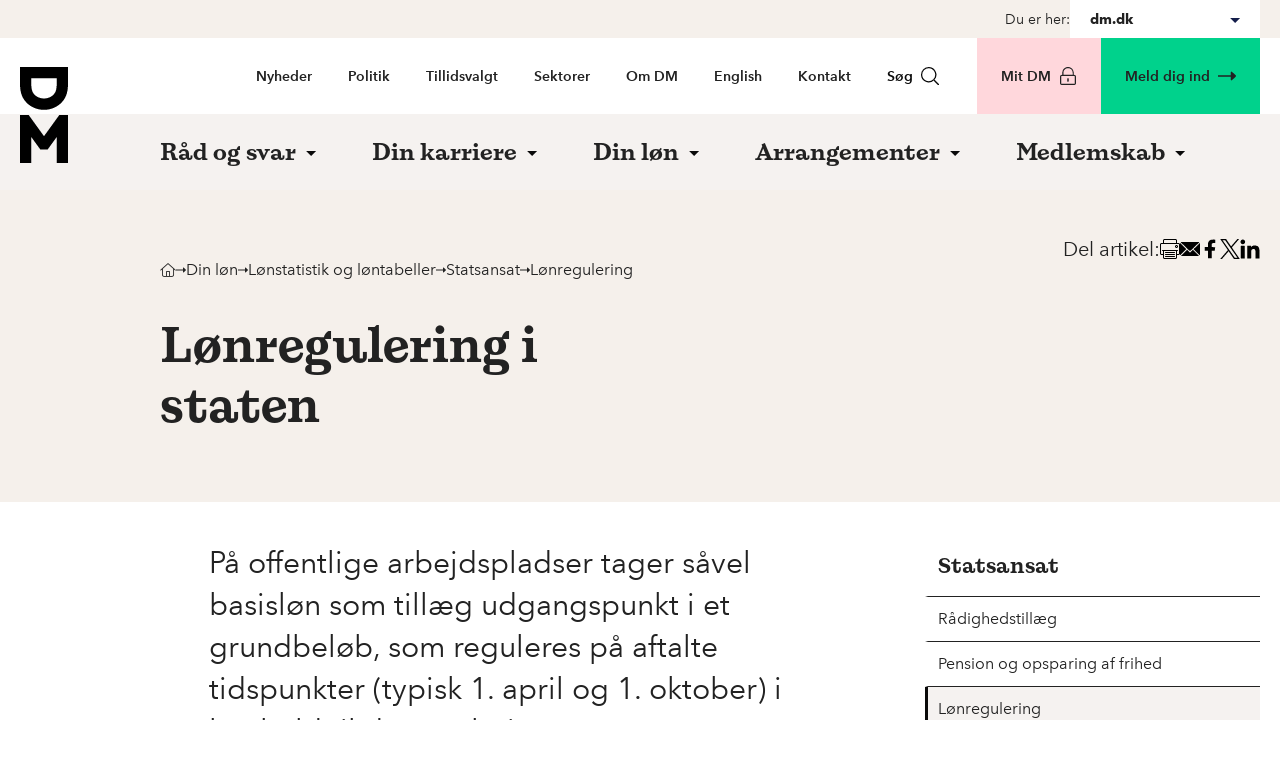

--- FILE ---
content_type: text/html; charset=utf-8
request_url: https://dm.dk/din-loen/loenstatistik-og-loentabeller/statsansat/loenregulering/
body_size: 13130
content:
<!doctype html>
<html class="no-js theme-dm DM" lang="da-DK" data-node-id="14888">
<head>
    <script src="/dist/scripts/font-awesome-30c3694d6c.js?v=1.2.0.1143"></script>
    
<meta charset="utf-8" />
<meta http-equiv="x-ua-compatible" content="ie=edge">
<meta name="viewport" content="width=device-width, initial-scale=1.0" />
    <link rel="icon" type="image/png" sizes="16x16" href="/media/11726/favicon-dmpng.png">
<link rel="stylesheet" href="/dist/styles/main.css?v=1.2.0.1143" />

<link type="text/css" rel="stylesheet" href="https://customer.cludo.com/css/templates/v1.1/essentials/cludo-search.min.css">
<!--[if lte IE 9]>
    <script src="https://api.cludo.com/scripts/xdomain.js" slave="https://api.cludo.com/proxy.html" type="text/javascript"></script>
<![endif]-->

<meta name="title" content="Reguleringsberegner | For dig som er statsansat | DM" />
<meta name="description" content="Brug vores reguleringsberegner til at omregne din l&#xF8;n og till&#xE6;g til nutidskroner, samt tjekke om du f&#xE5;r den rigtige l&#xF8;n efter reguleringstidspunkter" />

    <meta http-equiv="last-modified" content="2025-03-10"/>
    
<meta property="og:title" content="L&#xF8;nregulering i staten"/>
<meta property="og:type" content="website"/>
<meta property="og:url" content="https://dm.dk/Reguleringsberegner, l&#xF8;nregulering"/>

    <meta property="og:description" content="P&#xE5; offentlige arbejdspladser tager s&#xE5;vel basisl&#xF8;n som till&#xE6;g udgangspunkt i et grundbel&#xF8;b, som reguleres p&#xE5; aftalte tidspunkter (typisk 1. april og 1. oktober) i henhold til de reguleringsprocenter som er aftalt ved de centrale overenskomstforhandlinger i det offentlige."/>

    <meta property="og:image" content="https://dm.dk/media/pekjorvu/default-og-dm.png?width=1200&amp;height=630&amp;v=1d9b317df8eaeb0"/>
    <meta property="og:image:width" content="1200"/>
    <meta property="og:image:height" content="630"/>
    <meta property="og:image:type" content="image/png"/>

<meta property="og:site_name" content="DM"/>
<meta property="og:locale" content="da_DK"/>

<meta name="twitter:title" content="L&#xF8;nregulering i staten"/>
    <meta name="twitter:description" content="P&#xE5; offentlige arbejdspladser tager s&#xE5;vel basisl&#xF8;n som till&#xE6;g udgangspunkt i et grundbel&#xF8;b, som reguleres p&#xE5; aftalte tidspunkter (typisk 1. april og 1. oktober) i henhold til de reguleringsprocenter som er aftalt ved de centrale overenskomstforhandlinger i det offentlige."/>
<meta name="twitter:url" content="https://dm.dk/Reguleringsberegner, l&#xF8;nregulering"/>
    <meta name="twitter:image:src" content="https://dm.dk/media/pekjorvu/default-og-dm.png?width=1200&amp;height=630&amp;v=1d9b317df8eaeb0"/>
<meta name="twitter:card" content="summary_large_image"/>
    <title>Reguleringsberegner | For dig som er statsansat | DM - DM</title>

    <script>
        document.createElement("picture");
    </script>

    <!-- The initial config of Consent Mode -->
<script>
window.dataLayer = window.dataLayer || [];
function gtag(){ dataLayer.push(arguments); } 
gtag('consent', 'default', {
'ad_storage': 'denied',
'ad_user_data': 'denied',
'ad_personalization': 'denied',
'analytics_storage': 'denied',
'functionality_storage': 'denied',
'personalization_storage': 'denied',
'security_storage': 'granted',
'wait_for_update': 2000
});
gtag('set', 'ads_data_redaction', true);
dataLayer.push({
  'consentmode': 'v2'
});
</script>
<!-- End of the initial config of Consent Mode -->

<!-- Cookie Information -->
<script id="CookieConsent" src=https://policy.app.cookieinformation.com/uc.js data-culture="DA" type="text/javascript" data-gcm-version="2.0"></script>
<!-- End Cookie Information -->

<!-- facebook app-id -->
<meta property="fb:app_id" content="1433635603435688" />
<!-- End facebook app-id -->

<!-- G00gle Tag Manager -->
<script>!function(){"use strict";function l(e){for(var t=e,r=0,n=document.cookie.split(";");r<n.length;r++){var o=n[r].split("=");if(o[0].trim()===t)return o[1]}}function s(e){return localStorage.getItem(e)}function u(e){return window[e]}function d(e,t){e=document.querySelector(e);return t?null==e?void 0:e.getAttribute(t):null==e?void 0:e.textContent}var e=window,t=document,r="script",n="dataLayer",o="NPHF93B",a="https://svr.dm.dk",i="",c="omnnkfel",E="cookie",I="nimbus_16_id",v="",g=!1;try{var g=!!E&&(m=navigator.userAgent,!!(m=new RegExp("Version/([0-9._]+)(.*Mobile)?.*Safari.*").exec(m)))&&16.4<=parseFloat(m[1]),A="stapeUserId"===E,f=g&&!A?function(e,t,r){void 0===t&&(t="");var n={cookie:l,localStorage:s,jsVariable:u,cssSelector:d},t=Array.isArray(t)?t:[t];if(e&&n[e])for(var o=n[e],a=0,i=t;a<i.length;a++){var c=i[a],c=r?o(c,r):o(c);if(c)return c}else console.warn("invalid uid source",e)}(E,I,v):void 0;g=g&&(!!f||A)}catch(e){console.error(e)}var m=e,E=(m[n]=m[n]||[],m[n].push({"gtm.start":(new Date).getTime(),event:"gtm.js"}),t.getElementsByTagName(r)[0]),I="dataLayer"===n?"":"&l="+n,v=f?"&bi="+encodeURIComponent(f):"",A=t.createElement(r),e=g?"kp"+c:c,n=!g&&i?i:a;A.async=!0,A.src=n+"/"+e+".js?st="+o+I+v+"",null!=(f=E.parentNode)&&f.insertBefore(A,E)}();</script>
<!-- End Google Tag Manager -->

<!-- Google Search Console -->
<meta name="google-site-verification" content="cyzhiHw0tR5RZ5bRO9H5tG6hVQmn4dbSwHP3vjfXNRM" />
<!-- End Google Search Console -->

<!-- iframe auto height -->
<script language="javascript" type="text/javascript">
  function resizeIframe(obj) {
    obj.style.height = obj.contentWindow.document.body.scrollHeight + 'px';
  }
</script>
<!-- End iframe auto height -->

<script>
  var _mtm = window._mtm = window._mtm || [];
  _mtm.push({'mtm.startTime': (new Date().getTime()), 'event': 'mtm.Start'});
  (function() {
    var d=document, g=d.createElement('script'), s=d.getElementsByTagName('script')[0];
    g.async=true; g.src='https://pubmetrics.online/js/container_aZtMeprn.js'; s.parentNode.insertBefore(g,s);
  })();
</script>

<script>let url="/umbraco/engage/pagedata/ping",pageviewId="786a475c77444256a07085fbd501a517";if("function"==typeof navigator.sendBeacon&&"function"==typeof Blob){let e=new Blob([pageviewId],{type:"text/plain"});navigator.sendBeacon(url,e)}else{let a=new XMLHttpRequest;a.open("POST",url,1),a.setRequestHeader("Content-Type","text/plain"),a.send(pageviewId)}</script></head>
<body class="pt-[4.6875rem] md:pt-0 theme-dm">
    <a href="#main"
       class="bg-blue-400 fixed left-1/2 top-0 z-50 py-4 px-4 text-white -translate-x-1/2 -translate-y-full group duration-120 focus:translate-y-0 print:hidden">
        Spring menu over
    </a>

    

    

    <div class="hidden lg:block">
        

<div class="bg-beige-400">
    <div class="flex justify-end items-center gap-5 style-container-wide-sm">

        <label for="subsiteNavigation" class="text-2xs">Du er her:</label>

        <div class="relative bg-white z-40 min-w-[190px]" data-subsitenavigation-wrapper>
            <button class="flex items-center justify-between h-[38px] w-full px-5 hover:cursor-pointer" data-subsitenavigation-toggle>
                <p class="font-bold text-2xs !mb-0">dm.dk</p>
                <span class="w-0 h-0 mt-2 ml-2.5 border-[5px] border-transparent border-solid border-t-ab-blue-500"></span>
            </button>
            <div class="absolute bg-white w-full shadow-md shadow-black-500/40" style="display: none" data-subsitenavigation-dropdown>
                        <a href="/" class="w-full h-[38px] px-5 flex items-center hover:bg-beige-400 text-2xs  font-bold">
                            dm.dk
                        </a>
                        <a href="/akademikerbladet/" class="w-full h-[38px] px-5 flex items-center hover:bg-beige-400 text-2xs ">
                            Akademikerbladet
                        </a>
                        <a href="https://akademikerjob.dk/" class="w-full h-[38px] px-5 flex items-center hover:bg-beige-400 text-2xs ">
                            Akademikerjob
                        </a>
                        <a href="/bio/" class="w-full h-[38px] px-5 flex items-center hover:bg-beige-400 text-2xs ">
                            DM Bio
                        </a>
                        <a href="/kom/" class="w-full h-[38px] px-5 flex items-center hover:bg-beige-400 text-2xs ">
                            DM Kommunikation
                        </a>
                        <a href="/digi/" class="w-full h-[38px] px-5 flex items-center hover:bg-beige-400 text-2xs ">
                            DM Digi
                        </a>
                        <a href="/forskerforum/" class="w-full h-[38px] px-5 flex items-center hover:bg-beige-400 text-2xs ">
                            Forskerforum
                        </a>
                        <a href="/studerende/" class="w-full h-[38px] px-5 flex items-center hover:bg-beige-400 text-2xs ">
                            Studerende
                        </a>
            </div>
        </div>

    </div>
</div>
    </div>


    <div id="body-overlay"></div>
    <!-- G00gle Tag Manager (noscript) -->
<noscript><iframe src="https://svr.dm.dk/ns.html?id=GTM-NPHF93B" height="0" width="0" style="display:none;visibility:hidden"></iframe></noscript>
<!-- End Google Tag Manager (noscript) -->

<header class="fixed top-0 left-0 right-0 z-30 bg-white md:relative md:bg-white/80">
    <div class="style-container-wide ">
        <div class="flex bg-white h-15 lg:h-auto ">
            <div class="flex items-center xl:block">
                <a aria-label="G&#xE5; til forsiden" href="/" title="Gå til forsiden">
                    
    <img class="h-10 lg:absolute lg:h-24 lg:top-[1.8125rem]" src="/dist/images/DM/logo.svg" alt="DM fagforening og Magistrenes A-kasse" />


                </a>
            </div>
                <div class="flex items-center gap-2 ml-auto lg:hidden print:hidden">

<button class="flex items-center text-black  hover:underline md:font-semibold md:px-[18px] md:py-6" onclick="raffleSearch()">
    S&#xF8;g
    <svg class="ml-2 text-sm style-icon"><use xmlns:xlink="http://www.w3.org/1999/xlink" xlink:href="/dist/icons/sprite.svg#icon-search"></use></svg>
</button>                    <button class="h-full px-5 -mr-5 space-y-1"
                            aria-expanded="false"
                            aria-controls="mobile-panel"
                            aria-label="&#xC5;ben menu"
                            data-mobile-menu-trigger>
                        <div class="w-5 h-0.5 bg-black"></div>
                        <div class="w-5 h-0.5 bg-black"></div>
                        <div class="w-5 h-0.5 bg-black"></div>
                    </button>
                </div>

<div class="flex-1 hidden lg:block">
    <nav class="flex justify-end text-2xs">
        <ul class="flex">
                <li>
                    <a class="inline-flex items-center px-[18px] py-6 font-semibold hover:underline h-18" href="/seneste-fra-dm/" title="Nyheder">Nyheder</a>
                </li>
                <li>
                    <a class="inline-flex items-center px-[18px] py-6 font-semibold hover:underline h-18" href="/politik/" title="Politik">Politik</a>
                </li>
                <li>
                    <a class="inline-flex items-center px-[18px] py-6 font-semibold hover:underline h-18" href="/tillidsvalgt/" title="Tillidsvalgt">Tillidsvalgt</a>
                </li>
                <li>
                    <a class="inline-flex items-center px-[18px] py-6 font-semibold hover:underline h-18" href="/sektorer-i-dm/" title="Sektorer">Sektorer</a>
                </li>
                <li>
                    <a class="inline-flex items-center px-[18px] py-6 font-semibold hover:underline h-18" href="/om-dm/" title="Om DM">Om DM</a>
                </li>
                <li>
                    <a class="inline-flex items-center px-[18px] py-6 font-semibold hover:underline h-18" href="https://dm.dk/english/" title="English">English</a>
                </li>
                <li>
                    <a class="inline-flex items-center px-[18px] py-6 font-semibold hover:underline h-18" href="/kontakt/" title="Kontakt">Kontakt</a>
                </li>
                <li class="flex items-center mr-5">
                    
<button class="flex items-center text-black  hover:underline md:font-semibold md:px-[18px] md:py-6" onclick="raffleSearch()">
    S&#xF8;g
    <svg class="ml-2 text-sm style-icon"><use xmlns:xlink="http://www.w3.org/1999/xlink" xlink:href="/dist/icons/sprite.svg#icon-search"></use></svg>
</button>
                </li>
            <li class="flex">
                        <a href="/mit-dm/" title="Mit DM" class="text-xs lg:text-2xs px-6 font-semibold p-6 flex items-center justify-center duration-700 bg-right-bottom bg-[conic-gradient(at_bottom,_var(--tw-gradient-stops))] from-pink-400 via-pink-400 to-pink-500 bg-200 hover:bg-left-bottom hover:underline h-15 lg:h-auto">
            Mit DM <svg class="shrink-0 ml-2 w-5.5 h-5.5 fill-current lg:w-4.5 lg:h-4.5"><use xmlns:xlink="http://www.w3.org/1999/xlink" xlink:href="/dist/icons/sprite.svg#icon-lock"></use></svg>
        </a>

            </li>
            <li class="flex">
                    <a href="/medlemskab/" title="Meld dig ind" class="justify-center text-xs lg:text-2xs px-2 lg:px-6 font-semibold p-6 flex items-center duration-700 bg-right-bottom bg-[conic-gradient(at_bottom,_var(--tw-gradient-stops))] from-green-400 via-green-400 to-green-500 bg-200 hover:bg-left-bottom hover:underline h-15 lg:h-auto">
        Meld dig ind
        <svg class="shrink-0 ml-2 w-5.5 h-5.5 fill-current lg:w-4.5 lg:h-4.5"><use xmlns:xlink="http://www.w3.org/1999/xlink" xlink:href="/dist/icons/sprite.svg#icon-arrow"></use></svg>
    </a>

            </li>
        </ul>
    </nav>
</div>        </div>
    </div>


<div class="bg-beige-200">
    <div class="style-container-wide">
        <div class="hidden lg:flex">
                <div class="flex flex-col flex-1 ml-32">
                    <nav class="text-xl font-semibold font-display">
                        <ul class="inline-flex -ml-4">
                                <li data-mega-menu-trigger class="h-18 flex mega-menu mega-menu--has-children">
                                    <a data-mega-menu-trigger-link href="/raad-og-svar/" title="R&#xE5;d og svar" class="px-7 inline-flex mt-[9px] border-b-[9px] border-transparent items-center duration-200 hover:text-red-400">
                                        <span>R&#xE5;d og svar</span>

                                            <span class="w-0 h-0 ml-2.5 mt-2 border-[5px] border-transparent border-solid border-t-black"></span>
                                    </a>
                                        <ul data-mega-menu class="hidden left-0 top-full shadow-mega-menu right-0 absolute max-w-[110rem] mx-auto bg-white text-blue-400 py-12 px-[10%]">
                                            <span class="grid grid-cols-3 gap-x-8 [&>li:nth-child(-n+3)]:border-t border-blue-400">
                                                    <li class="text-base border-b border-blue-400">
                                                        <a href="/raad-og-svar/boern-og-barsel/" class="flex items-center py-5 hover:underline">
                                                            <svg class="mr-3 style-icon">
                                                                <use xmlns:xlink="http://www.w3.org/1999/xlink" xlink:href="/dist/icons/sprite.svg#icon-arrow"></use>
                                                            </svg>
                                                            B&#xF8;rn og barsel
                                                        </a>
                                                    </li>
                                                    <li class="text-base border-b border-blue-400">
                                                        <a href="/raad-og-svar/ansaettelsesvilkaar/" class="flex items-center py-5 hover:underline">
                                                            <svg class="mr-3 style-icon">
                                                                <use xmlns:xlink="http://www.w3.org/1999/xlink" xlink:href="/dist/icons/sprite.svg#icon-arrow"></use>
                                                            </svg>
                                                            Ans&#xE6;ttelsesvilk&#xE5;r
                                                        </a>
                                                    </li>
                                                    <li class="text-base border-b border-blue-400">
                                                        <a href="/raad-og-svar/selvstaendig-og-freelancer/" class="flex items-center py-5 hover:underline">
                                                            <svg class="mr-3 style-icon">
                                                                <use xmlns:xlink="http://www.w3.org/1999/xlink" xlink:href="/dist/icons/sprite.svg#icon-arrow"></use>
                                                            </svg>
                                                            Selvst&#xE6;ndig og freelancer
                                                        </a>
                                                    </li>
                                                    <li class="text-base border-b border-blue-400">
                                                        <a href="/raad-og-svar/arbejdstid/" class="flex items-center py-5 hover:underline">
                                                            <svg class="mr-3 style-icon">
                                                                <use xmlns:xlink="http://www.w3.org/1999/xlink" xlink:href="/dist/icons/sprite.svg#icon-arrow"></use>
                                                            </svg>
                                                            Arbejdstid
                                                        </a>
                                                    </li>
                                                    <li class="text-base border-b border-blue-400">
                                                        <a href="/raad-og-svar/opsigelse-og-afskedigelse/" class="flex items-center py-5 hover:underline">
                                                            <svg class="mr-3 style-icon">
                                                                <use xmlns:xlink="http://www.w3.org/1999/xlink" xlink:href="/dist/icons/sprite.svg#icon-arrow"></use>
                                                            </svg>
                                                            Opsigelse og afskedigelse
                                                        </a>
                                                    </li>
                                                    <li class="text-base border-b border-blue-400">
                                                        <a href="/raad-og-svar/ansat-som-leder/" class="flex items-center py-5 hover:underline">
                                                            <svg class="mr-3 style-icon">
                                                                <use xmlns:xlink="http://www.w3.org/1999/xlink" xlink:href="/dist/icons/sprite.svg#icon-arrow"></use>
                                                            </svg>
                                                            Ansat som leder
                                                        </a>
                                                    </li>
                                                    <li class="text-base border-b border-blue-400">
                                                        <a href="/raad-og-svar/sygdom-og-fravaer/" class="flex items-center py-5 hover:underline">
                                                            <svg class="mr-3 style-icon">
                                                                <use xmlns:xlink="http://www.w3.org/1999/xlink" xlink:href="/dist/icons/sprite.svg#icon-arrow"></use>
                                                            </svg>
                                                            Sygdom og frav&#xE6;r
                                                        </a>
                                                    </li>
                                                    <li class="text-base border-b border-blue-400">
                                                        <a href="/raad-og-svar/arbejdsmiljoe/" class="flex items-center py-5 hover:underline">
                                                            <svg class="mr-3 style-icon">
                                                                <use xmlns:xlink="http://www.w3.org/1999/xlink" xlink:href="/dist/icons/sprite.svg#icon-arrow"></use>
                                                            </svg>
                                                            Arbejdsmilj&#xF8;
                                                        </a>
                                                    </li>
                                                    <li class="text-base border-b border-blue-400">
                                                        <a href="/raad-og-svar/ferie-og-fridage/" class="flex items-center py-5 hover:underline">
                                                            <svg class="mr-3 style-icon">
                                                                <use xmlns:xlink="http://www.w3.org/1999/xlink" xlink:href="/dist/icons/sprite.svg#icon-arrow"></use>
                                                            </svg>
                                                            Ferie og fridage
                                                        </a>
                                                    </li>
                                            </span>
                                        </ul>
                                </li>
                                <li data-mega-menu-trigger class="h-18 flex mega-menu mega-menu--has-children">
                                    <a data-mega-menu-trigger-link href="/din-karriere/" title="Din karriere" class="px-7 inline-flex mt-[9px] border-b-[9px] border-transparent items-center duration-200 hover:text-red-400">
                                        <span>Din karriere</span>

                                            <span class="w-0 h-0 ml-2.5 mt-2 border-[5px] border-transparent border-solid border-t-black"></span>
                                    </a>
                                        <ul data-mega-menu class="hidden left-0 top-full shadow-mega-menu right-0 absolute max-w-[110rem] mx-auto bg-white text-blue-400 py-12 px-[10%]">
                                            <span class="grid grid-cols-3 gap-x-8 [&>li:nth-child(-n+3)]:border-t border-blue-400">
                                                    <li class="text-base border-b border-blue-400">
                                                        <a href="/din-karriere/karriereraadgivning/" class="flex items-center py-5 hover:underline">
                                                            <svg class="mr-3 style-icon">
                                                                <use xmlns:xlink="http://www.w3.org/1999/xlink" xlink:href="/dist/icons/sprite.svg#icon-arrow"></use>
                                                            </svg>
                                                            Karrierer&#xE5;dgivning
                                                        </a>
                                                    </li>
                                                    <li class="text-base border-b border-blue-400">
                                                        <a href="/din-karriere/netvaerk/" class="flex items-center py-5 hover:underline">
                                                            <svg class="mr-3 style-icon">
                                                                <use xmlns:xlink="http://www.w3.org/1999/xlink" xlink:href="/dist/icons/sprite.svg#icon-arrow"></use>
                                                            </svg>
                                                            Netv&#xE6;rk
                                                        </a>
                                                    </li>
                                                    <li class="text-base border-b border-blue-400">
                                                        <a href="/din-karriere/jobsoegning/" class="flex items-center py-5 hover:underline">
                                                            <svg class="mr-3 style-icon">
                                                                <use xmlns:xlink="http://www.w3.org/1999/xlink" xlink:href="/dist/icons/sprite.svg#icon-arrow"></use>
                                                            </svg>
                                                            Jobs&#xF8;gning
                                                        </a>
                                                    </li>
                                                    <li class="text-base border-b border-blue-400">
                                                        <a href="/din-karriere/brancher/" class="flex items-center py-5 hover:underline">
                                                            <svg class="mr-3 style-icon">
                                                                <use xmlns:xlink="http://www.w3.org/1999/xlink" xlink:href="/dist/icons/sprite.svg#icon-arrow"></use>
                                                            </svg>
                                                            Brancher
                                                        </a>
                                                    </li>
                                                    <li class="text-base border-b border-blue-400">
                                                        <a href="/din-karriere/din-arbejdssituation/" class="flex items-center py-5 hover:underline">
                                                            <svg class="mr-3 style-icon">
                                                                <use xmlns:xlink="http://www.w3.org/1999/xlink" xlink:href="/dist/icons/sprite.svg#icon-arrow"></use>
                                                            </svg>
                                                            Din arbejdssituation
                                                        </a>
                                                    </li>
                                            </span>
                                        </ul>
                                </li>
                                <li data-mega-menu-trigger class="h-18 flex mega-menu mega-menu--has-children">
                                    <a data-mega-menu-trigger-link href="/din-loen/" title="Din l&#xF8;n" class="px-7 inline-flex mt-[9px] border-b-[9px] border-transparent items-center duration-200 hover:text-red-400">
                                        <span>Din l&#xF8;n</span>

                                            <span class="w-0 h-0 ml-2.5 mt-2 border-[5px] border-transparent border-solid border-t-black"></span>
                                    </a>
                                        <ul data-mega-menu class="hidden left-0 top-full shadow-mega-menu right-0 absolute max-w-[110rem] mx-auto bg-white text-blue-400 py-12 px-[10%]">
                                            <span class="grid grid-cols-3 gap-x-8 [&>li:nth-child(-n+3)]:border-t border-blue-400">
                                                    <li class="text-base border-b border-blue-400">
                                                        <a href="/din-loen/tjek-din-loen/" class="flex items-center py-5 hover:underline">
                                                            <svg class="mr-3 style-icon">
                                                                <use xmlns:xlink="http://www.w3.org/1999/xlink" xlink:href="/dist/icons/sprite.svg#icon-arrow"></use>
                                                            </svg>
                                                            L&#xF8;nberegner
                                                        </a>
                                                    </li>
                                                    <li class="text-base border-b border-blue-400">
                                                        <a href="/din-loen/loenforhandling/" class="flex items-center py-5 hover:underline">
                                                            <svg class="mr-3 style-icon">
                                                                <use xmlns:xlink="http://www.w3.org/1999/xlink" xlink:href="/dist/icons/sprite.svg#icon-arrow"></use>
                                                            </svg>
                                                            L&#xF8;nforhandling
                                                        </a>
                                                    </li>
                                                    <li class="text-base border-b border-blue-400">
                                                        <a href="/din-loen/loenstatistik-og-loentabeller/" class="flex items-center py-5 hover:underline">
                                                            <svg class="mr-3 style-icon">
                                                                <use xmlns:xlink="http://www.w3.org/1999/xlink" xlink:href="/dist/icons/sprite.svg#icon-arrow"></use>
                                                            </svg>
                                                            L&#xF8;nstatistik og l&#xF8;ntabeller
                                                        </a>
                                                    </li>
                                                    <li class="text-base border-b border-blue-400">
                                                        <a href="/din-loen/honorar-og-timeloen/" class="flex items-center py-5 hover:underline">
                                                            <svg class="mr-3 style-icon">
                                                                <use xmlns:xlink="http://www.w3.org/1999/xlink" xlink:href="/dist/icons/sprite.svg#icon-arrow"></use>
                                                            </svg>
                                                            Honorar og timel&#xF8;n
                                                        </a>
                                                    </li>
                                                    <li class="text-base border-b border-blue-400">
                                                        <a href="/din-loen/tilbagebetaling-af-loen/" class="flex items-center py-5 hover:underline">
                                                            <svg class="mr-3 style-icon">
                                                                <use xmlns:xlink="http://www.w3.org/1999/xlink" xlink:href="/dist/icons/sprite.svg#icon-arrow"></use>
                                                            </svg>
                                                            Tilbagebetaling af l&#xF8;n
                                                        </a>
                                                    </li>
                                                    <li class="text-base border-b border-blue-400">
                                                        <a href="/din-loen/loentilskud/" class="flex items-center py-5 hover:underline">
                                                            <svg class="mr-3 style-icon">
                                                                <use xmlns:xlink="http://www.w3.org/1999/xlink" xlink:href="/dist/icons/sprite.svg#icon-arrow"></use>
                                                            </svg>
                                                            L&#xF8;ntilskud
                                                        </a>
                                                    </li>
                                                    <li class="text-base border-b border-blue-400">
                                                        <a href="/din-loen/nyuddannet/" class="flex items-center py-5 hover:underline">
                                                            <svg class="mr-3 style-icon">
                                                                <use xmlns:xlink="http://www.w3.org/1999/xlink" xlink:href="/dist/icons/sprite.svg#icon-arrow"></use>
                                                            </svg>
                                                            Nyuddannet
                                                        </a>
                                                    </li>
                                                    <li class="text-base border-b border-blue-400">
                                                        <a href="/din-loen/snak-om-din-loen/" class="flex items-center py-5 hover:underline">
                                                            <svg class="mr-3 style-icon">
                                                                <use xmlns:xlink="http://www.w3.org/1999/xlink" xlink:href="/dist/icons/sprite.svg#icon-arrow"></use>
                                                            </svg>
                                                            Snak om din l&#xF8;n
                                                        </a>
                                                    </li>
                                                    <li class="text-base border-b border-blue-400">
                                                        <a href="/din-loen/dm-s-store-loenguide/" class="flex items-center py-5 hover:underline">
                                                            <svg class="mr-3 style-icon">
                                                                <use xmlns:xlink="http://www.w3.org/1999/xlink" xlink:href="/dist/icons/sprite.svg#icon-arrow"></use>
                                                            </svg>
                                                            DM&#x2019;s store l&#xF8;nguide
                                                        </a>
                                                    </li>
                                            </span>
                                        </ul>
                                </li>
                                <li data-mega-menu-trigger class="h-18 flex mega-menu mega-menu--has-children">
                                    <a data-mega-menu-trigger-link href="/kalender/" title="Arrangementer" class="px-7 inline-flex mt-[9px] border-b-[9px] border-transparent items-center duration-200 hover:text-red-400">
                                        <span>Arrangementer</span>

                                            <span class="w-0 h-0 ml-2.5 mt-2 border-[5px] border-transparent border-solid border-t-black"></span>
                                    </a>
                                        <ul data-mega-menu class="hidden left-0 top-full shadow-mega-menu right-0 absolute max-w-[110rem] mx-auto bg-white text-blue-400 py-12 px-[10%]">
                                            <span class="grid grid-cols-3 gap-x-8 [&>li:nth-child(-n+3)]:border-t border-blue-400">
                                                    <li class="text-base border-b border-blue-400">
                                                        <a href="/kalender/se-alle-arrangementer/" class="flex items-center py-5 hover:underline">
                                                            <svg class="mr-3 style-icon">
                                                                <use xmlns:xlink="http://www.w3.org/1999/xlink" xlink:href="/dist/icons/sprite.svg#icon-arrow"></use>
                                                            </svg>
                                                            Se alle arrangementer i DM
                                                        </a>
                                                    </li>
                                                    <li class="text-base border-b border-blue-400">
                                                        <a href="/kalender/gratis-online-kurser/" class="flex items-center py-5 hover:underline">
                                                            <svg class="mr-3 style-icon">
                                                                <use xmlns:xlink="http://www.w3.org/1999/xlink" xlink:href="/dist/icons/sprite.svg#icon-arrow"></use>
                                                            </svg>
                                                            Gratis onlinekurser
                                                        </a>
                                                    </li>
                                                    <li class="text-base border-b border-blue-400">
                                                        <a href="/kalender/suppler-tr-uddannelsen-med-e-laering/" class="flex items-center py-5 hover:underline">
                                                            <svg class="mr-3 style-icon">
                                                                <use xmlns:xlink="http://www.w3.org/1999/xlink" xlink:href="/dist/icons/sprite.svg#icon-arrow"></use>
                                                            </svg>
                                                            E-l&#xE6;ring for TR&#x27;er
                                                        </a>
                                                    </li>
                                                    <li class="text-base border-b border-blue-400">
                                                        <a href="/kalender/kurser-med-rabat-hos-samarbejdspartnere/" class="flex items-center py-5 hover:underline">
                                                            <svg class="mr-3 style-icon">
                                                                <use xmlns:xlink="http://www.w3.org/1999/xlink" xlink:href="/dist/icons/sprite.svg#icon-arrow"></use>
                                                            </svg>
                                                            Kurser med rabat
                                                        </a>
                                                    </li>
                                                    <li class="text-base border-b border-blue-400">
                                                        <a href="/kalender/moede-og-kursuscenter/" class="flex items-center py-5 hover:underline">
                                                            <svg class="mr-3 style-icon">
                                                                <use xmlns:xlink="http://www.w3.org/1999/xlink" xlink:href="/dist/icons/sprite.svg#icon-arrow"></use>
                                                            </svg>
                                                            M&#xF8;de og Kursuscenter
                                                        </a>
                                                    </li>
                                                    <li class="text-base border-b border-blue-400">
                                                        <a href="/kalender/kongres/" class="flex items-center py-5 hover:underline">
                                                            <svg class="mr-3 style-icon">
                                                                <use xmlns:xlink="http://www.w3.org/1999/xlink" xlink:href="/dist/icons/sprite.svg#icon-arrow"></use>
                                                            </svg>
                                                            Kongres
                                                        </a>
                                                    </li>
                                            </span>
                                        </ul>
                                </li>
                                <li data-mega-menu-trigger class="h-18 flex mega-menu mega-menu--has-children">
                                    <a data-mega-menu-trigger-link href="/medlemskab/" title="Medlemskab" class="px-7 inline-flex mt-[9px] border-b-[9px] border-transparent items-center duration-200 hover:text-red-400">
                                        <span>Medlemskab</span>

                                            <span class="w-0 h-0 ml-2.5 mt-2 border-[5px] border-transparent border-solid border-t-black"></span>
                                    </a>
                                        <ul data-mega-menu class="hidden left-0 top-full shadow-mega-menu right-0 absolute max-w-[110rem] mx-auto bg-white text-blue-400 py-12 px-[10%]">
                                            <span class="grid grid-cols-3 gap-x-8 [&>li:nth-child(-n+3)]:border-t border-blue-400">
                                                    <li class="text-base border-b border-blue-400">
                                                        <a href="/medlemskab/meld-dig-ind/" class="flex items-center py-5 hover:underline">
                                                            <svg class="mr-3 style-icon">
                                                                <use xmlns:xlink="http://www.w3.org/1999/xlink" xlink:href="/dist/icons/sprite.svg#icon-arrow"></use>
                                                            </svg>
                                                            Meld dig ind 
                                                        </a>
                                                    </li>
                                                    <li class="text-base border-b border-blue-400">
                                                        <a href="/medlemskab/faglige-medlemsfordele/" class="flex items-center py-5 hover:underline">
                                                            <svg class="mr-3 style-icon">
                                                                <use xmlns:xlink="http://www.w3.org/1999/xlink" xlink:href="/dist/icons/sprite.svg#icon-arrow"></use>
                                                            </svg>
                                                            Faglige medlemsfordele
                                                        </a>
                                                    </li>
                                                    <li class="text-base border-b border-blue-400">
                                                        <a href="/medlemskab/kontante-medlemsfordele/" class="flex items-center py-5 hover:underline">
                                                            <svg class="mr-3 style-icon">
                                                                <use xmlns:xlink="http://www.w3.org/1999/xlink" xlink:href="/dist/icons/sprite.svg#icon-arrow"></use>
                                                            </svg>
                                                            Kontante medlemsfordele
                                                        </a>
                                                    </li>
                                                    <li class="text-base border-b border-blue-400">
                                                        <a href="/medlemskab/kontingent/" class="flex items-center py-5 hover:underline">
                                                            <svg class="mr-3 style-icon">
                                                                <use xmlns:xlink="http://www.w3.org/1999/xlink" xlink:href="/dist/icons/sprite.svg#icon-arrow"></use>
                                                            </svg>
                                                            Kontingent
                                                        </a>
                                                    </li>
                                                    <li class="text-base border-b border-blue-400">
                                                        <a href="/medlemskab/medlemskab-og-betingelser/" class="flex items-center py-5 hover:underline">
                                                            <svg class="mr-3 style-icon">
                                                                <use xmlns:xlink="http://www.w3.org/1999/xlink" xlink:href="/dist/icons/sprite.svg#icon-arrow"></use>
                                                            </svg>
                                                            Medlemskab og betingelser
                                                        </a>
                                                    </li>
                                                    <li class="text-base border-b border-blue-400">
                                                        <a href="/medlemskab/kender-du-en-der-ogsaa-burde-vaere-medlem-af-dm/" class="flex items-center py-5 hover:underline">
                                                            <svg class="mr-3 style-icon">
                                                                <use xmlns:xlink="http://www.w3.org/1999/xlink" xlink:href="/dist/icons/sprite.svg#icon-arrow"></use>
                                                            </svg>
                                                            Anbefal DM til en ven eller kollega
                                                        </a>
                                                    </li>
                                            </span>
                                        </ul>
                                </li>
                        </ul>
                    </nav>
                </div>
        </div>
    </div>
</div>
</header>

<div class="hidden search-bar-container">
    <div id="searchoverlay" class="search-overlay" data-toggler=".open">
        <div class="inner">
            <form>
                <div id="cludo-search-form" role="search">
                    <label for="cludo-search-form-input">Indsæt søgeord for at søge på hjemmesiden</label>
                    <input name="searchrequest" id="cludo-search-form-input" type="search" placeholder="S&#xF8;g" value=""
                           title="Inds&#xE6;t s&#xF8;geord" autocomplete="off">
                    <button type="button" title="S&#xF8;g">S&#xF8;g</button>
                </div>
            </form>
        </div>
    </div>
</div>
    
    <div class="relative min-h-screen off-canvas-wrapper overflow-x-clip overflow-y-visible">

        <div class="off-canvas-content " data-off-canvas-content>
            <main id="main">
                <div class="bg-beige-400">
    <div class="py-8 style-container-wide md:flex md:pt-11 md:pb-10 xl:pt-7">
        <div class="pt-11 md:basis-1/2 md:pt-6">
            <div class="max-w-[80%] lg:ml-35">
                

    <nav class="mb-8 text-2xs breadcrumbs" aria-label="Du er her:" role="navigation">
        <ul class="gap-2.5 flex flex-wrap">
                    <li class="inline-flex items-center gap-2.5">
                        <a href="/">
                            <i class="fal fa-home-lg-alt lg:text-2xs"></i>
                            <span class="hidden show-for-sr">DM</span>
                        </a>
                        <span aria-hidden="true">
                            <svg class="style-icon text-4xs">
                                <use xmlns:xlink="http://www.w3.org/1999/xlink" xlink:href="/dist/icons/sprite.svg#icon-arrow">
                                </use>
                            </svg>
                        </span>
                    </li>
                    <li class="inline-flex items-center gap-2.5">
                        <a href="/din-loen/" class="hover:underline lg:text-xs">Din l&#xF8;n</a>
                        <span aria-hidden="true">
                            <svg class="style-icon text-4xs">
                                <use xmlns:xlink="http://www.w3.org/1999/xlink" xlink:href="/dist/icons/sprite.svg#icon-arrow">
                                </use>
                            </svg>
                        </span>
                    </li>
                    <li class="inline-flex items-center gap-2.5">
                        <a href="/din-loen/loenstatistik-og-loentabeller/" class="hover:underline lg:text-xs">L&#xF8;nstatistik og l&#xF8;ntabeller</a>
                        <span aria-hidden="true">
                            <svg class="style-icon text-4xs">
                                <use xmlns:xlink="http://www.w3.org/1999/xlink" xlink:href="/dist/icons/sprite.svg#icon-arrow">
                                </use>
                            </svg>
                        </span>
                    </li>
                    <li class="inline-flex items-center gap-2.5">
                        <a href="/din-loen/loenstatistik-og-loentabeller/statsansat/" class="hover:underline lg:text-xs">Statsansat</a>
                        <span aria-hidden="true">
                            <svg class="style-icon text-4xs">
                                <use xmlns:xlink="http://www.w3.org/1999/xlink" xlink:href="/dist/icons/sprite.svg#icon-arrow">
                                </use>
                            </svg>
                        </span>
                    </li>
            
            <li class="lg:text-xs">
                L&#xF8;nregulering
            </li>
        </ul>
    </nav>

                <h1 class="style-h1">L&#xF8;nregulering i staten</h1>
            </div>
        </div>
        <div class="md:hidden">

        </div>
        <div class="md:basis-1/2">
            
<div class="flex items-center  justify-center md:justify-end gap-3 print:hidden">
    <span class="text-base">
        Del artikel:
    </span>
    <a href="javascript:window.print()" title="Print">
            <svg class="w-5 h-5 hover:fill-red-400">
                <use xmlns:xlink="http://www.w3.org/1999/xlink" xlink:href="/dist/icons/sprite.svg#icon-print"></use>
            </svg>
    </a>
    <a href="mailto:?subject=L&#xF8;nregulering i staten&amp;body=L&#xF8;nregulering i staten: https://dm.dk/din-loen/loenstatistik-og-loentabeller/statsansat/loenregulering/" title="E-mail">
        <svg class="w-5 h-5 hover:fill-red-400">
            <use xmlns:xlink="http://www.w3.org/1999/xlink" xlink:href="/dist/icons/sprite.svg#icon-mail"></use>
        </svg>
    </a>
    <a href="https://www.facebook.com/sharer/sharer.php?u=https://dm.dk/din-loen/loenstatistik-og-loentabeller/statsansat/loenregulering/" title="Facebook" target="_new">
        <svg class="w-5 h-5 hover:fill-red-400">
            <use xmlns:xlink="http://www.w3.org/1999/xlink" xlink:href="/dist/icons/sprite.svg#icon-facebook"></use>
        </svg>
    </a>
    <a href="https://twitter.com/intent/tweet?text=L&#xF8;nregulering i staten: https://dm.dk/din-loen/loenstatistik-og-loentabeller/statsansat/loenregulering/" target="_new" title="Twitter" class="">
        <svg class="w-5 h-5 hover:fill-red-400" viewBox="0 0 1200 1227" xmlns="http://www.w3.org/2000/svg">
            <path d="M714.163 519.284L1160.89 0H1055.03L667.137 450.887L357.328 0H0L468.492 681.821L0 1226.37H105.866L515.491 750.218L842.672 1226.37H1200L714.137 519.284H714.163ZM569.165 687.828L521.697 619.934L144.011 79.6944H306.615L611.412 515.685L658.88 583.579L1055.08 1150.3H892.476L569.165 687.854V687.828Z" />
        </svg>
    </a>
    <a href="https://www.linkedin.com/shareArticle?mini=true&amp;url=https://dm.dk/din-loen/loenstatistik-og-loentabeller/statsansat/loenregulering/&amp;title=L&#xF8;nregulering i staten&amp;summary=&amp;source=" title="LinkedIn" target="_new">
            <svg class="w-5 h-5 hover:fill-red-400">
                <use xmlns:xlink="http://www.w3.org/1999/xlink" xlink:href="/dist/icons/sprite.svg#icon-linkedin"></use>
            </svg>
    </a>
</div>
        </div>
    </div>
</div>

<div class="md:grid md:grid-cols-3 md:gap-12">
    <div class="md:col-span-2">
        <div class="lg:grid lg:grid-cols-4 xl:grid-cols-6">
            <div class="w-full style-container-narrow lg:px-0 lg:col-start-2 lg:col-span-full xl:col-start-3">

                    <p class="my-10 md:mb-15 text-lg sm:text-4xl mx-7.5 md:mx-0">P&#xE5; offentlige arbejdspladser tager s&#xE5;vel basisl&#xF8;n som till&#xE6;g udgangspunkt i et grundbel&#xF8;b, som reguleres p&#xE5; aftalte tidspunkter (typisk 1. april og 1. oktober) i henhold til de reguleringsprocenter som er aftalt ved de centrale overenskomstforhandlinger i det offentlige.</p>
                <div class="style-narrow-components">
                    
<div class="umb-block-list">



<div class="style-component style-rich-text px-7.5 md:px-0">
    <p>I staten beregnes reguleringsprocenten af et grundbeløb pr. 31. marts 2012.</p>
<h2>Reguleringsberegner</h2>
<p>Du kan bruge reguleringsprocentberegneren til at omregne løn og tillæg du har fået oplyst i grundbeløb til nutidskroner. Du kan også anvende beregneren til at tjekke om du har fået din løn korrekt reguleret på de aftalte reguleringstidspunkter.</p>
</div>

    <div class="style-container bg-white p-5 grid">
        <iframe src="//loentjek.dm.dk/supplement"
	scrolling="no" frameborder="0"
	style="width: 100%; height: auto;"
	id="iframe">
</iframe>

<script> 
	window.addEventListener('message', function(event)
	{
	if(event.data.event_id === 'vas-height')
	{
	$("#iframe").height(event.data.data.height);
	//document.getElementById("iframe").style.height = event.data.data.height + "px";
	}
	if(event.data.event_id === 'vas-scroll')
	{
	$("html, body").animate({ scrollTop: $(event.data.data.scroll).offset().top + event.data.data.offset }, 1000);
	}
	console.log(event.data.data);
	});
</script>
    </div>

    <div class="bg-beige-400 text-black style-component relative sm:mx-auto py-10 md:py-12">
        <div class="style-container px-5 mx-auto sm:flex sm:gap-6 md:justify-between md:px-10">
            
<figure
    class="absolute top-5 right-5 [&>picture>img]:rounded-full sm:relative sm:top-0 sm:right-0 md:order-1 shrink-0">
    
</figure>

<div class=" sm:mr-0">
    <h2 class="font-bold leading-tight font-display text-5xl !mb-5 ">Hvad er l&#xF8;nregulering?</h2>

        <div
            class="max-w-[59rem] mb-7.5 sm:mr-2.5 md:mr-0 text-base rich-text-cta-lists style-rich-text  [&>p>a]:!text-current"><p>Ved de centrale overenskomstforhandlinger aftales hver gang hvordan de offentligt ansattes lønninger skal stige – det kan ske som stigninger i centralt aftalte tillæg, som stigninger i de forskellige løntrinsbeløb og som generelle lønstigninger til alle offentligt ansatte. Derudover kan der lokalt aftales individuelle tillæg.</p>
<p>Reguleringerne foregår ud fra et grundbeløbsniveau og parterne aftaler ved forhandlingerne, hvornår i overenskomstperioden reguleringerne skal gøres op og udmøntes.</p></div>

</div>
        </div>
    </div>

<div class="bg-beige-400 style-component px-5 sm:px-10 md:p-12 py-10">
        <h3 class="style-h5 pb-2 ">Reguleringsprocenter</h3>
        <ul class="flex flex-col gap-3">
                <li>
                    <a class="inline-flex   items-center gap-2.5 underline text-[1.1875rem] text-red-400 hover:text-red-600" href="/din-loen/loenstatistik-og-loentabeller/statsansat/loenregulering/reguleringsprocenter/">
                        <svg class="w-4 h-4 shrink-0" aria-hidden="true">
                            <use xmlns:xlink="http://www.w3.org/1999/xlink" xlink:href="/dist/icons/sprite.svg#icon-arrow"></use>
                        </svg>
                        Se udviklingen i reguleringsprocenterne p&#xE5; det statslige omr&#xE5;de
                    </a>
                </li>
                <li>
                    <a class="inline-flex   items-center gap-2.5 underline text-[1.1875rem] text-red-400 hover:text-red-600" href="/din-loen/loenstatistik-og-loentabeller/regionalt-ansat/loenregulering/reguleringsprocenter/">
                        <svg class="w-4 h-4 shrink-0" aria-hidden="true">
                            <use xmlns:xlink="http://www.w3.org/1999/xlink" xlink:href="/dist/icons/sprite.svg#icon-arrow"></use>
                        </svg>
                        Se udviklingen i reguleringsprocenterne p&#xE5; det regionale omr&#xE5;de
                    </a>
                </li>
                <li>
                    <a class="inline-flex   items-center gap-2.5 underline text-[1.1875rem] text-red-400 hover:text-red-600" href="/din-loen/loenstatistik-og-loentabeller/kommunalt-ansat/loenregulering/reguleringsprocenter/">
                        <svg class="w-4 h-4 shrink-0" aria-hidden="true">
                            <use xmlns:xlink="http://www.w3.org/1999/xlink" xlink:href="/dist/icons/sprite.svg#icon-arrow"></use>
                        </svg>
                        Se udviklingen i reguleringsprocenterne p&#xE5; det kommunale omr&#xE5;de
                    </a>
                </li>
        </ul>
</div>
</div>
                </div>
            </div>
        </div>
    </div>
    <div class="hidden col-span-1 px-5 md:block">




    <div class="ml-5 mt-10 max-w-sm">
        <div class="hover:bg-beige-200 border-l-3 border-b border-l-transparent hover:border-l-black duration-200 ease-in-out">
            <a class="style-h6 p-2.5 mb-0 block" href="/din-loen/loenstatistik-og-loentabeller/statsansat/">Statsansat</a>
        </div>

        <div class="hover:bg-beige-200 border-b hover:border-l-black duration-200 ease-in-out border-l-3 border-l-transparent hover:border-l-black">
            <a href="/din-loen/loenstatistik-og-loentabeller/statsansat/raadighedstillaeg-staten/" class="p-2.5 mb-0 block">R&#xE5;dighedstill&#xE6;g</a>
        </div>
        <div class="hover:bg-beige-200 border-b hover:border-l-black duration-200 ease-in-out border-l-3 border-l-transparent hover:border-l-black">
            <a href="/din-loen/loenstatistik-og-loentabeller/statsansat/pension-og-opsparing-af-frihed/" class="p-2.5 mb-0 block">Pension og opsparing af frihed</a>
        </div>
        <div class="hover:bg-beige-200 border-b hover:border-l-black duration-200 ease-in-out bg-beige-200 border-l-3 border-l-black">
            <a href="/din-loen/loenstatistik-og-loentabeller/statsansat/loenregulering/" class="p-2.5 mb-0 block">L&#xF8;nregulering</a>
        </div>
            <div class="border-b [&>div>a]:pl-5 [&>div]:border-b-0">
        <div class="hover:bg-beige-200 border-b hover:border-l-black duration-200 ease-in-out border-l-3 border-l-transparent hover:border-l-black">
            <a href="/din-loen/loenstatistik-og-loentabeller/statsansat/loenregulering/reguleringsprocenter/" class="p-2.5 mb-0 block">Reguleringsprocenter</a>
        </div>
            </div>
        <div class="hover:bg-beige-200 border-b hover:border-l-black duration-200 ease-in-out border-l-3 border-l-transparent hover:border-l-black">
            <a href="/din-loen/loenstatistik-og-loentabeller/statsansat/leder-ansat-i-staten/" class="p-2.5 mb-0 block">Leder ansat i staten</a>
        </div>
        <div class="hover:bg-beige-200 border-b hover:border-l-black duration-200 ease-in-out border-l-3 border-l-transparent hover:border-l-black">
            <a href="/din-loen/loenstatistik-og-loentabeller/statsansat/specialkonsulent-chefkonsulent-og-chefkonsulent-med-personaleledelse/" class="p-2.5 mb-0 block">Specialkonsulent, chefkonsulent og chefkonsulent med personaleledelse</a>
        </div>
    </div>
    </div>
</div>
            </main>
        </div>

        
<div data-mobile-menu id="mobile-panel" class="max-w-[28.125rem] fixed z-50 top-0 w-[calc(100%-20px)] translate-x-full right-0 flex flex-col h-full overflow-y-auto duration-500 bg-white lg:hidden pt-15 off-canvas position-right mobile-panel flex-container flex-dir-column">
    <div class="mobile-subsite-nav">
        

<div class="bg-beige-400">
    <div class="flex justify-end items-center gap-5 style-container-wide-sm">

        <label for="subsiteNavigation" class="text-2xs">Du er her:</label>

        <div class="relative bg-white z-40 min-w-[190px]" data-subsitenavigation-wrapper>
            <button class="flex items-center justify-between h-[38px] w-full px-5 hover:cursor-pointer" data-subsitenavigation-toggle>
                <p class="font-bold text-2xs !mb-0">dm.dk</p>
                <span class="w-0 h-0 mt-2 ml-2.5 border-[5px] border-transparent border-solid border-t-ab-blue-500"></span>
            </button>
            <div class="absolute bg-white w-full shadow-md shadow-black-500/40" style="display: none" data-subsitenavigation-dropdown>
                        <a href="/" class="w-full h-[38px] px-5 flex items-center hover:bg-beige-400 text-2xs  font-bold">
                            dm.dk
                        </a>
                        <a href="/akademikerbladet/" class="w-full h-[38px] px-5 flex items-center hover:bg-beige-400 text-2xs ">
                            Akademikerbladet
                        </a>
                        <a href="https://akademikerjob.dk/" class="w-full h-[38px] px-5 flex items-center hover:bg-beige-400 text-2xs ">
                            Akademikerjob
                        </a>
                        <a href="/bio/" class="w-full h-[38px] px-5 flex items-center hover:bg-beige-400 text-2xs ">
                            DM Bio
                        </a>
                        <a href="/kom/" class="w-full h-[38px] px-5 flex items-center hover:bg-beige-400 text-2xs ">
                            DM Kommunikation
                        </a>
                        <a href="/digi/" class="w-full h-[38px] px-5 flex items-center hover:bg-beige-400 text-2xs ">
                            DM Digi
                        </a>
                        <a href="/forskerforum/" class="w-full h-[38px] px-5 flex items-center hover:bg-beige-400 text-2xs ">
                            Forskerforum
                        </a>
                        <a href="/studerende/" class="w-full h-[38px] px-5 flex items-center hover:bg-beige-400 text-2xs ">
                            Studerende
                        </a>
            </div>
        </div>

    </div>
</div>
    </div>

    <button class="absolute top-4 right-[15px] w-[30px] h-[30px] p-1.5 cursor-pointer z-1" aria-label="Luk menu" data-close data-mobile-menu-close>
        <span class="rotate-45 bg-black top-1 left-3.5 absolute h-[22px] w-[2px]"></span>
        <span class="-rotate-45 bg-black top-1 left-3.5 absolute h-[22px] w-[2px]"></span>
    </button>

    <button data-drill-down-back-trigger class="absolute left-5 top-[15px] flex items-center text-base font-semibold font-display duration-200 invisible opacity-0 cursor-pointer">
        <svg class="rotate-180 style-icon mr-2.5 text-sm">
            <use xmlns:xlink="http://www.w3.org/1999/xlink" xlink:href="/dist/icons/sprite.svg#icon-arrow"></use>
        </svg>
        Tilbage
    </button>
    <div data-drill-down-home-link class="absolute py-1.5 cursor-pointer left-5 top-1 shrink ">
        <div class="flex ">
                <a class="block mr-3" href="/" title="Gå til forsiden">
                    <img class="h-10" src="/dist/images/logo.svg" alt="DM Logo">
                </a>

        </div>
    </div>

    <div data-mobile-menu-loader class="absolute flex items-center justify-center w-8 h-8 duration-500 -translate-x-1/2 -translate-y-1/2 top-1/2 left-1/2" aria-hidden="true">
        <div class="absolute w-full h-full bg-green-500 rounded-full opacity-60 animate-ping"></div>
        <div class="absolute w-full h-full bg-green-400 rounded-full opacity-60"></div>
    </div>
    <div class="border-t border-b border-blue-400">
        <div class="flex">

            <div class="flex-1">
                        <a href="/mit-dm/" title="Mit DM" class="text-xs lg:text-2xs px-6 font-semibold p-6 flex items-center justify-center duration-700 bg-right-bottom bg-[conic-gradient(at_bottom,_var(--tw-gradient-stops))] from-pink-400 via-pink-400 to-pink-500 bg-200 hover:bg-left-bottom hover:underline h-15 lg:h-auto">
            Mit DM <svg class="shrink-0 ml-2 w-5.5 h-5.5 fill-current lg:w-4.5 lg:h-4.5"><use xmlns:xlink="http://www.w3.org/1999/xlink" xlink:href="/dist/icons/sprite.svg#icon-lock"></use></svg>
        </a>

            </div>

                <div class="flex-1">
                        <a href="/medlemskab/" title="Meld dig ind" class="justify-center text-xs lg:text-2xs px-2 lg:px-6 font-semibold p-6 flex items-center duration-700 bg-right-bottom bg-[conic-gradient(at_bottom,_var(--tw-gradient-stops))] from-green-400 via-green-400 to-green-500 bg-200 hover:bg-left-bottom hover:underline h-15 lg:h-auto">
        Meld dig ind
        <svg class="shrink-0 ml-2 w-5.5 h-5.5 fill-current lg:w-4.5 lg:h-4.5"><use xmlns:xlink="http://www.w3.org/1999/xlink" xlink:href="/dist/icons/sprite.svg#icon-arrow"></use></svg>
    </a>

                </div>
        </div>
    </div>
    <div class="flex-1">
        <nav data-mobile-nav class="relative overflow-hidden duration-200">
            <ul data-drill-down-menu data-api-url="/api/mobileNavigation/1059" class="duration-500"></ul>
        </nav>
    </div>
</div>

<div data-mobile-menu-backdrop class="fixed inset-0 z-40 invisible duration-500 opacity-0 bg-black/25"></div>
        
    </div>




<div class="py-10 bg-beige-400 sm:pt-15 sm:pb-25 md:pt-18 md:pb-36 print:hidden">
    <div class="grid style-container gap-15 sm:grid-flow-col sm:grid-cols-3 sm:gap-10 mb-28 md:mb-0 ">
        <div>
            <h4 class="style-h5">
                Seneste nyheder
            </h4>

                <ul class="">
                        <li class="">
                            <a href="/nyheder/2026/i-top-50-for-fjerde-aar-i-traek-som-en-af-faa-kommenterer-sebastian-mernild-paa-en-langsigtet-samfundsudfordring/" title="I top 50 for fjerde &#xE5;r i tr&#xE6;k: Som en af f&#xE5; kommenterer Sebastian Mernild p&#xE5; en &#x27;langsigtet samfundsudfordring&#x27; ">
                                I top 50 for fjerde &#xE5;r i tr&#xE6;k: Som en af f&#xE5; kommenterer Sebastian Mernild p&#xE5; en &#x27;langsigtet samfundsudfordring&#x27; 
                            </a>
                            <time class="block mt-2 text-xs text-red-400">26. januar 2026</time>
                            <div class="h-0.5 w-7.5 bg-black my-5"></div>
                        </li>
                        <li class="">
                            <a href="/nyheder/2026/fredsforsker-er-ny-paa-listen-over-mest-citerede-eksperter-det-er-et-privilegium-at-faa-lov-til-at-paavirke-debatten/" title="Fredsforsker er ny p&#xE5; listen over mest citerede eksperter: &#x201C;Det er et privilegium at f&#xE5; lov til at p&#xE5;virke debatten&#x201D; ">
                                Fredsforsker er ny p&#xE5; listen over mest citerede eksperter: &#x201C;Det er et privilegium at f&#xE5; lov til at p&#xE5;virke debatten&#x201D; 
                            </a>
                            <time class="block mt-2 text-xs text-red-400">23. januar 2026</time>
                            <div class="h-0.5 w-7.5 bg-black my-5"></div>
                        </li>
                        <li class="">
                            <a href="/nyheder/2026/roger-buch-genopstaar-som-valgforsker-hvert-fjerde-aar-i-tre-maaneder-er-det-som-at-loebe-et-mediemaessigt-maraton/" title="Roger Buch genopst&#xE5;r som valgforsker hvert fjerde &#xE5;r: &#x201C;I tre m&#xE5;neder er det som at l&#xF8;be et mediem&#xE6;ssigt maraton&#x201D; ">
                                Roger Buch genopst&#xE5;r som valgforsker hvert fjerde &#xE5;r: &#x201C;I tre m&#xE5;neder er det som at l&#xF8;be et mediem&#xE6;ssigt maraton&#x201D; 
                            </a>
                            <time class="block mt-2 text-xs text-red-400">23. januar 2026</time>
                            <div class="h-0.5 w-7.5 bg-black my-5"></div>
                        </li>
                </ul>

                <a href="/seneste-fra-dm/" title="Se alle nyheder" class="inline-flex items-center flex-shrink-0 underline font-display hover:text-red-400">
                    Se alle nyheder
                    <svg class="flex-shrink-0 ml-2 style-icon">
                        <use xmlns:xlink="http://www.w3.org/1999/xlink" xlink:href="/dist/icons/sprite.svg#icon-arrow"></use>
                    </svg>

                </a>

        </div>

        <div>
            <h4 class="style-h5">Akademikerbladet</h4>
            <ul class="">
                                    <li>
                                        <a href="https://dm.dk/akademikerbladet/aktuelt/2026/theresa-er-praktikant-i-eu-de-er-ligeglade-med-hvad-jeg-stemmer/" title="Theresa er praktikant i EU: &#x201C;De er ligeglade med, hvad jeg stemmer&#x201D; " target="_blank">
                                            Theresa er praktikant i EU: &#x201C;De er ligeglade med, hvad jeg stemmer&#x201D; 
                                        </a>
                                        <time class="block mt-2 text-xs text-red-400">22. januar 2026</time>
                                        <div class="h-0.5 w-7.5 bg-black my-5"></div>
                                    </li>
                                    <li>
                                        <a href="https://dm.dk/akademikerbladet/debat/derfor-skal-vi-som-akademikere-udfordre-generationssnakken/" title="Derfor skal vi som akademikere udfordre generationssnakken" target="_blank">
                                            Derfor skal vi som akademikere udfordre generationssnakken
                                        </a>
                                        <time class="block mt-2 text-xs text-red-400">21. januar 2026</time>
                                        <div class="h-0.5 w-7.5 bg-black my-5"></div>
                                    </li>
                                    <li>
                                        <a href="https://dm.dk/akademikerbladet/aktuelt/2026/dm-studerende-faar-ny-forperson/" title="DM Studerende f&#xE5;r ny forperson" target="_blank">
                                            DM Studerende f&#xE5;r ny forperson
                                        </a>
                                        <time class="block mt-2 text-xs text-red-400">12. januar 2026</time>
                                        <div class="h-0.5 w-7.5 bg-black my-5"></div>
                                    </li>
            </ul>
                <a href="https://www.akademikerbladet.dk/" title="Akademikerbladet.dk" target="_blank" class="inline-flex items-center underline font-display hover:text-red-400">
                    Akademikerbladet.dk
                    <svg class="flex-shrink-0 ml-2 style-icon ">
                        <use xmlns:xlink="http://www.w3.org/1999/xlink" xlink:href="/dist/icons/sprite.svg#icon-arrow"></use>
                    </svg>
                </a>
        </div>

        <div>
                <h4 class="style-h5">Genveje</h4>
                <ul class="flex flex-col gap-5">
                        <li>
                            <a href="/studerende/" title="DM og MA - for studerende" target="_blank"
                               class="inline-flex items-center hover:underline ">
                                <svg class="flex-shrink-0 mr-2 style-icon">
                                    <use xmlns:xlink="http://www.w3.org/1999/xlink" xlink:href="/dist/icons/sprite.svg#icon-arrow"></use>
                                </svg>
                                DM og MA - for studerende
                            </a>
                        </li>
                        <li>
                            <a href="/din-karriere/karriereraadgivning/cv-og-ansoegningstjek/" title="F&#xE5; tjekket din ans&#xF8;gning"
                               class="inline-flex items-center hover:underline ">
                                <svg class="flex-shrink-0 mr-2 style-icon">
                                    <use xmlns:xlink="http://www.w3.org/1999/xlink" xlink:href="/dist/icons/sprite.svg#icon-arrow"></use>
                                </svg>
                                F&#xE5; tjekket din ans&#xF8;gning
                            </a>
                        </li>
                        <li>
                            <a href="/raad-og-svar/ansaettelsesvilkaar/kontrakt/" title="F&#xE5; tjekket din kontrakt"
                               class="inline-flex items-center hover:underline ">
                                <svg class="flex-shrink-0 mr-2 style-icon">
                                    <use xmlns:xlink="http://www.w3.org/1999/xlink" xlink:href="/dist/icons/sprite.svg#icon-arrow"></use>
                                </svg>
                                F&#xE5; tjekket din kontrakt
                            </a>
                        </li>
                        <li>
                            <a href="/tillidsvalgt/" title="Tillidsvalgt"
                               class="inline-flex items-center hover:underline ">
                                <svg class="flex-shrink-0 mr-2 style-icon">
                                    <use xmlns:xlink="http://www.w3.org/1999/xlink" xlink:href="/dist/icons/sprite.svg#icon-arrow"></use>
                                </svg>
                                Tillidsvalgt
                            </a>
                        </li>
                </ul>
        </div>

    </div>
</div>
<footer class="text-blue-400 ">
        <div class="style-container">
            <div class="mx-auto md:w-10/12">
                <div class="relative -mb-12 -translate-y-1/2 md:flex">
                    <div class="flex-1 py-8 px-5 sm:p-8 [&>p]:mb-0 bg-white md:flex-row md:px-20 dm-rte-regular-typography">
                        <h3>Bliv medlem</h3>
<p>Som medlem får du en række faglige og kontante medlemsfordele.</p>
                    </div>
                    <div class="flex">
                            <a href="/medlemskab/" class="flex w-full items-center justify-center px-10 py-5 font-bold duration-700 bg-right-bottom font-display bg-[conic-gradient(at_bottom,_var(--tw-gradient-stops))] from-green-400 via-green-400 to-green-500 bg-200 hover:bg-left-bottom hover:underline text-xs sm:text-base md:text-xl">
                                Meld dig ind
                                <svg class="ml-2 style-icon">
                                    <use xmlns:xlink="http://www.w3.org/1999/xlink" xlink:href="/dist/icons/sprite.svg#icon-arrow"></use>
                                </svg>
                            </a>
                    </div>
                </div>
            </div>
        </div>
    
        <div class="style-container">
                <div class="mb-4 md:mb-12 flex flex-row">
                    <a href="/" title="Gå til forsiden" class="shrink-0">
                        <img class="w-8" src="/dist/images/logo.png" alt="DM fagforening">
                    </a>
                </div>
                <div class="sm:flex">
                    <div class="sm:w-1/3 [&>p>span]:block mb-5">
                        <p><span>Peter Bangs Vej 30</span> <span>2000 Frederiksberg</span> <span>+45 38 15 66 00</span> <span><a href="mailto:dm@dm.dk" title="Send en mail til dm@dm.dk">dm@dm.dk</a></span>&nbsp;</p>
                    </div>
                    
        <div class="mb-5 sm:w-1/3">
            <ul class="flex flex-col gap-5">
                    <li>
                        <a class=" flex items-center hover:underline" href="/privatlivspolitik/" title="Privatlivspolitik">
                            <svg class="mr-2.5 style-icon shrink-0">
                                <use xmlns:xlink="http://www.w3.org/1999/xlink" xlink:href="/dist/icons/sprite.svg#icon-arrow"></use>
                            </svg>
                            Privatlivspolitik
                        </a>
                    </li>
                    <li>
                        <a class=" flex items-center hover:underline" href="/handelsvilkaar/" title="Handelsvilk&#xE5;r">
                            <svg class="mr-2.5 style-icon shrink-0">
                                <use xmlns:xlink="http://www.w3.org/1999/xlink" xlink:href="/dist/icons/sprite.svg#icon-arrow"></use>
                            </svg>
                            Handelsvilk&#xE5;r
                        </a>
                    </li>
                    <li>
                        <a class=" flex items-center hover:underline" href="/konkurrencebetingelser/" title="Konkurrencebetingelser">
                            <svg class="mr-2.5 style-icon shrink-0">
                                <use xmlns:xlink="http://www.w3.org/1999/xlink" xlink:href="/dist/icons/sprite.svg#icon-arrow"></use>
                            </svg>
                            Konkurrencebetingelser
                        </a>
                    </li>
                    <li>
                        <a class=" flex items-center hover:underline" href="/cookies/" title="Cookies">
                            <svg class="mr-2.5 style-icon shrink-0">
                                <use xmlns:xlink="http://www.w3.org/1999/xlink" xlink:href="/dist/icons/sprite.svg#icon-arrow"></use>
                            </svg>
                            Cookies
                        </a>
                    </li>
                    <li>
                        <a class=" flex items-center hover:underline" href="/sikkermail/" title="Send sikker mail">
                            <svg class="mr-2.5 style-icon shrink-0">
                                <use xmlns:xlink="http://www.w3.org/1999/xlink" xlink:href="/dist/icons/sprite.svg#icon-arrow"></use>
                            </svg>
                            Send sikker mail
                        </a>
                    </li>
                    <li>
                        <a class=" flex items-center hover:underline" href="/studerende/" title="DM &amp; MA - for studerende">
                            <svg class="mr-2.5 style-icon shrink-0">
                                <use xmlns:xlink="http://www.w3.org/1999/xlink" xlink:href="/dist/icons/sprite.svg#icon-arrow"></use>
                            </svg>
                            DM &amp; MA - for studerende
                        </a>
                    </li>
            </ul>
        </div>
        <div class="mb-5 sm:w-1/3">
            <ul class="flex flex-col gap-5">
                    <li>
                        <a class=" flex items-center hover:underline" href="https://www.akademikerbladet.dk/" title="Akademikerbladet" target="_blank">
                            <svg class="mr-2.5 style-icon shrink-0">
                                <use xmlns:xlink="http://www.w3.org/1999/xlink" xlink:href="/dist/icons/sprite.svg#icon-arrow"></use>
                            </svg>
                            Akademikerbladet
                        </a>
                    </li>
                    <li>
                        <a class=" flex items-center hover:underline" href="/forskerforum/" title="Forskerforum">
                            <svg class="mr-2.5 style-icon shrink-0">
                                <use xmlns:xlink="http://www.w3.org/1999/xlink" xlink:href="/dist/icons/sprite.svg#icon-arrow"></use>
                            </svg>
                            Forskerforum
                        </a>
                    </li>
                    <li>
                        <a class=" flex items-center hover:underline" href="/bio/" title="DM Bio">
                            <svg class="mr-2.5 style-icon shrink-0">
                                <use xmlns:xlink="http://www.w3.org/1999/xlink" xlink:href="/dist/icons/sprite.svg#icon-arrow"></use>
                            </svg>
                            DM Bio
                        </a>
                    </li>
                    <li>
                        <a class=" flex items-center hover:underline" href="/digi/" title="DM Digi">
                            <svg class="mr-2.5 style-icon shrink-0">
                                <use xmlns:xlink="http://www.w3.org/1999/xlink" xlink:href="/dist/icons/sprite.svg#icon-arrow"></use>
                            </svg>
                            DM Digi
                        </a>
                    </li>
                    <li>
                        <a class=" flex items-center hover:underline" href="/kom/" title="DM Kommunikation" target="_blank">
                            <svg class="mr-2.5 style-icon shrink-0">
                                <use xmlns:xlink="http://www.w3.org/1999/xlink" xlink:href="/dist/icons/sprite.svg#icon-arrow"></use>
                            </svg>
                            DM Kommunikation
                        </a>
                    </li>
                    <li>
                        <a class=" flex items-center hover:underline" href="/dm-dsl/" title="DM DSL">
                            <svg class="mr-2.5 style-icon shrink-0">
                                <use xmlns:xlink="http://www.w3.org/1999/xlink" xlink:href="/dist/icons/sprite.svg#icon-arrow"></use>
                            </svg>
                            DM DSL
                        </a>
                    </li>
            </ul>
        </div>

                </div>
        </div>

    <div class="style-container min-h-[2.5rem]">
        <div class="flex flex-col sm:flex-row">
            <ul class="flex items-center justify-around flex-1 gap-8 sm:justify-start">
                    <li class="py-10">
                        Cvr/Se-nr: 17542028
                    </li>
            </ul>
            <ul class="flex justify-around gap-8 sm:justify-start">
                    <li class="py-10">
                        <a class="underline" href="https://www.facebook.com/DMfagforening" rel="noopener" target="_blank">
                            Facebook
                        </a>
                    </li>
                    <li class="py-10">
                        <a class="underline" href="https://www.linkedin.com/company/dmfagforening" rel="noopener" target="_blank">
                            LinkedIn
                        </a>
                    </li>
                    <li class="py-10">
                        <a class="underline" href="https://twitter.com/DMfagforening" rel="noopener" target="_blank">
                            X
                        </a>
                    </li>
            </ul>
        </div>
    </div>
</footer>
    <script src="/dist/scripts/vendors.js?v=1.2.0.1143"></script>
    <script src="/dist/scripts/main.js?v=1.2.0.1143"></script>

    <!-- www.Cludo.com search start JS -->
    <!--[if lte IE 9]>
     <script src="//api.cludo.com/scripts/xdomain.js" slave="//api.cludo.com/proxy.html"></script>
    <![endif]-->
    <!--[if lte IE 8]>
     <script type="text/javascript" src="//customer.cludo.com/scripts/bundles/event.min.js"></script>
    <![endif]-->
    <!-- www.Cludo.com search end JS -->
    <!-- www.Cludo.com Search body init script start -->

    <script type="text/javascript" src="//customer.cludo.com/scripts/bundles/search-script.min.js"></script>
    <script>
        var CludoSearch;
        (function () {
            var cludoSettings = {
                customerId: 52,
                engineId: 57,
                searchUrl: '/soegning',
                language: 'da',
                searchInputs: ['cludo-search-form'],
                template: 'StandardInlineImages',
                type: 'inline',
                searchApiUrl: 'https://api-eu1.cludo.com/api/v3',
enableRelatedSearches: true
            };
            CludoSearch = new Cludo(cludoSettings);
            CludoSearch.init();
        })();
    </script>
    

    <script src="/Assets/Umbraco.Engage/Scripts/umbracoEngage.analytics.js"></script>
<script>typeof umbracoEngage!=="undefined"&&umbracoEngage.analytics&&umbracoEngage.analytics.init("786a475c-7744-4256-a070-85fbd501a517")</script></body>
</html>



--- FILE ---
content_type: image/svg+xml
request_url: https://dm.dk/dist/icons/sprite.svg
body_size: 9294
content:
<?xml version="1.0" encoding="UTF-8"?><!DOCTYPE svg PUBLIC "-//W3C//DTD SVG 1.1//EN" "http://www.w3.org/Graphics/SVG/1.1/DTD/svg11.dtd"><svg xmlns="http://www.w3.org/2000/svg" xmlns:xlink="http://www.w3.org/1999/xlink"><symbol id="icon-arrow" viewBox="0 0 24 24"><path d="M17 7.1c0-.9 1.1-1.3 1.7-.7l5 4.9c.4.4.4 1 0 1.4l-5 4.9c-.6.6-1.7.2-1.7-.7V13H0v-2h17V7.1z"/></symbol><symbol id="icon-book" viewBox="0 0 41 41"><path d="M36.2 8.1V4.8h-8.5c-2.7 0-5.3 1-7.2 2.8-2-1.8-4.5-2.8-7.2-2.8H4.8v3.4H0v28.1h41V8.1h-4.8zm-8.5-.9h6V29h-6c-2.2 0-4.3.7-6 1.9V9.8l.2-.2c1.6-1.6 3.6-2.4 5.8-2.4zm-14.4 0c2.2 0 4.3.8 5.8 2.4l.2.2v21.1c-1.8-1.2-3.8-1.9-6-1.9h-6V7.2h6zM2.4 10.5h2.4v20.9h8.4c2.2 0 4.3.8 5.8 2.4H2.4V10.5zm36.2 23.3H21.9c1.6-1.5 3.6-2.4 5.8-2.4h8.5V10.5h2.4v23.3z"/><path d="M10.8 12.3h4.9v2.4h-4.9v-2.4zM10.8 17.1h4.9v2.4h-4.9v-2.4zM10.8 21.9h4.9v2.4h-4.9v-2.4zM25.3 12.3h4.9v2.4h-4.9v-2.4zM25.3 17.1h4.9v2.4h-4.9v-2.4zM25.3 21.9h4.9v2.4h-4.9v-2.4z"/></symbol><symbol id="icon-check-mark" viewBox="0 0 23 23"><path d="M21.3 3.1L6.8 17.5l-5.1-5.1c-.2-.2-.6-.2-.9 0l-.6.6c-.2.2-.2.6 0 .9L6.4 20c.2.2.6.2.9 0L22.8 4.5c.2-.2.2-.6 0-.9l-.6-.6c-.2-.2-.6-.2-.9.1z"/></symbol><symbol id="icon-facebook-box" viewBox="0 0 40 40"><path d="M33.3 5.9H28c-4.1 0-7.4 3.3-7.4 7.4v4.4h-4.2c-.4 0-.8.3-.8.8v6c0 .4.4.8.8.8h4.2v13.1H2.3c-.4 0-.8-.4-.8-.8V2.3c0-.4.4-.8.8-.8h8.6c.4 0 .8-.3.8-.8 0-.4-.3-.8-.8-.8H2.3C1.1 0 0 1.1 0 2.3v35.3C0 38.9 1.1 40 2.3 40h19.1c.4 0 .8-.3.8-.8V24.5c0-.4-.3-.8-.8-.8h-4.2v-4.4h4.2c.4 0 .8-.3.8-.8v-5.2c0-3.2 2.6-5.9 5.9-5.9h4.5v4.4h-4.5c-.8 0-1.4.6-1.4 1.4v5.2c0 .4.3.8.8.8h5l-.6 4.4h-4.4c-.4 0-.8.3-.8.8v14.7c0 .4.4.8.8.8h9.4c.4 0 .8-.3.8-.8 0-.4-.3-.8-.8-.8h-8.7v-13h4.3c.4 0 .7-.3.8-.7l.8-6c0-.2 0-.4-.2-.6-.1-.2-.4-.3-.6-.3h-5.1v-4.3h5.1c.4 0 .8-.3.8-.8v-6c0-.4-.3-.7-.8-.7z"/><path d="M37.7 0H10.2c-.5 0-.8.3-.8.8 0 .4.3.8.8.8h27.5c.4 0 .8.4.8.8v35.3c0 .4-.4.8-.8.8h-1.6c-.4 0-.8.3-.8.8 0 .4.3.8.8.8h1.6c1.3 0 2.3-1.1 2.3-2.3V2.3C40 1.1 38.9 0 37.7 0z"/></symbol><symbol id="icon-facebook" viewBox="0 0 23 23"><path d="M17.5.8l-.1 3.9h-2.2c-1.7 0-1.7 1.3-1.7 1.4v3.2l4 .1-.6 4.1h-3.4l-.1 8.7H9.2l-.1-8.7H5.5l.1-4.2h3.5V6.2c0-1.2.3-2.5 1-3.5.6-.9 1.5-1.5 2.5-1.8 0 .2 2.1-.5 4.9-.1z"/></symbol><symbol id="icon-home"><path d="M0 4.654V12.5h10V4.654L5.147 0z" fill-rule="evenodd"/></symbol><symbol id="icon-key" viewBox="0 0 44 44"><path d="M43.3 17.7c-.6-1-1.6-1.6-2.8-1.8-1.1-.2-2.3 0-3.2.7l-7.3 5c-.7-1-1.8-1.7-3.1-1.7h-4.6c-.8-.8-2.5-2-5.8-2-4.2 0-6 1.8-6.4 2.2l-1.5 1.5-.7-1.6L0 24.1l7.6 14.5 7.9-4.1-.9-1.5h14.3l13.3-9.5c1.9-1.3 2.4-3.9 1.1-5.8zM8.7 35.2l-5.2-10 3.3-1.7 5.2 10-3.3 1.7zm32-13.8l-12.6 9H13.3l-3.4-6.5 2.1-2.1v-.1c.1-.1 1.3-1.3 4.4-1.3 3 0 4 1.2 4.1 1.4l.3.6h5.9c.6 0 1.1.5 1.1 1.1 0 .6-.5 1.1-1.1 1.1h-7.8v2.6h7.8c1.8 0 3.3-1.3 3.7-3l8.2-5.6c.4-.3.8-.4 1.3-.3.5.1.8.4 1.1.7.6.9.4 1.9-.3 2.4z"/><path d="M29.3 5.3c-2.8 0-5.1 1.9-5.7 4.5H10.5V14H13v-1.6h2.3v2.2h2.6v-2.2h5.8c.6 2.6 2.9 4.5 5.7 4.5 3.2 0 5.8-2.6 5.8-5.8s-2.7-5.8-5.9-5.8zm0 9.1c-1.8 0-3.2-1.4-3.2-3.2 0-1.8 1.4-3.2 3.2-3.2 1.8 0 3.2 1.4 3.2 3.2.1 1.7-1.4 3.2-3.2 3.2z"/></symbol><symbol id="icon-link" viewBox="0 0 512 512"><path d="M476.9 35.1C430-11.7 354-11.7 307.1 35.1L206.9 135.4c-48.5 48.5-44 125.7 0 169.7 7.4 7.4 15.5 13.4 24.1 18.3l18.3-18.3c12-12 7.8-26 7.6-36.2-2.6-1.9-5.2-3.9-7.6-6.3-22.6-22.6-23.6-61.3 0-84.9L349.6 77.4c23.4-23.4 61.5-23.4 84.9 0s23.4 61.5 0 84.9l-66.3 66.3c1.9 10.6 13.4 35.7 7.5 77.2.3-.3.6-.5.9-.8l100.3-100.3c46.8-46.7 46.8-122.7 0-169.6z"/><path d="M312.9 199.1c-7.4-7.4-15.5-13.4-24.1-18.3l-18.3 18.3c-12 12-7.8 26-7.6 36.2 2.6 1.9 5.2 3.9 7.6 6.3 22.6 22.6 23.6 61.3 0 84.9L162.4 434.6c-23.4 23.4-61.5 23.4-84.9 0s-23.4-61.5 0-84.9l74.1-74.1c-1.9-10.6-13.4-35.7-7.5-77.2-.3.3-.6.5-.9.8L35.1 307.1c-46.9 46.9-46.9 122.8 0 169.7 46.9 46.9 122.8 46.9 169.7 0l108.1-108.1c47.6-47.5 45-124.6 0-169.6z"/></symbol><symbol id="icon-linkedin-box" viewBox="0 0 40 40"><path d="M29.8 38.4H2.3c-.4 0-.8-.4-.8-.8V2.3c0-.4.4-.8.8-.8h1.6c.4 0 .8-.3.8-.8 0-.4-.4-.7-.8-.7H2.3C1.1 0 0 1.1 0 2.3v35.3C0 38.9 1.1 40 2.3 40h27.5c.4 0 .8-.3.8-.8 0-.4-.3-.8-.8-.8z"/><path d="M37.7 0H3.8c-.5 0-.8.3-.8.8 0 .4.3.8.8.8h33.9c.4 0 .8.4.8.8v35.3c0 .4-.4.8-.8.8h-8.6c-.4 0-.8.3-.8.8 0 .4.3.8.8.8h8.6c1.3 0 2.3-1.1 2.3-2.3V2.3C40 1.1 38.9 0 37.7 0z"/><path d="M9.6 13.8c2.3 0 4.1-1.8 4.1-4.1s-1.8-4.1-4.1-4.1-4.1 1.8-4.1 4.1 1.9 4.1 4.1 4.1zm0-6.7c1.4 0 2.6 1.1 2.6 2.6 0 1.4-1.1 2.6-2.6 2.6-1.4 0-2.6-1.1-2.6-2.6.1-1.4 1.2-2.6 2.6-2.6zM26.9 14.2c-1.7 0-3.4.6-4.7 1.7v-.5c0-.4-.4-.8-.8-.8H16c-.4 0-.8.3-.8.8v18.3c0 .4.3.8.8.8h5.7c.4 0 .8-.3.8-.8V23.1c0-1.3 1.1-2.4 2.4-2.4s2.4 1.1 2.4 2.4v10.6c0 .4.3.8.8.8h5.7c.4 0 .8-.3.8-.8V21.8c-.1-4.2-3.5-7.6-7.7-7.6zm6 18.7h-4.2v-9.8c0-2.2-1.8-3.9-3.9-3.9-2.2 0-3.9 1.8-3.9 3.9v9.8h-4.2V16.2h3.9v1.6c0 .3.2.6.5.7.3.1.7 0 .9-.3 1.1-1.6 3-2.5 4.9-2.5 3.3 0 6 2.7 6 6v11.2zM6.8 14.6c-.4 0-.8.3-.8.8v18.3c0 .4.3.8.8.8h5.7c.4 0 .8-.3.8-.8V15.4c0-.4-.4-.8-.8-.8H6.8zm4.9 18.3H7.5V16.2h4.2v16.7z"/></symbol><symbol id="icon-linkedin" viewBox="0 0 23 23"><path d="M5.2 22.5H1.3c-.2 0-.3-.1-.3-.3v-14c0-.3.1-.3.3-.3h3.9c.3 0 .3.1.3.3v14c0 .2-.1.3-.3.3zM3.2 6C1.8 6 .6 4.8.6 3.3.6 1.9 1.7.7 3.2.6c1.5 0 2.7 1.1 2.7 2.7C5.9 4.8 4.7 6 3.2 6zM22 22.5h-3.9c-.3 0-.3 0-.3-.3V15c0-.7 0-1.3-.2-2-.3-1-.9-1.5-2-1.5-.7 0-1.4.1-2 .7-.4.5-.6 1-.7 1.6-.1.5-.1 1.1-.1 1.6V22c0 .2-.1.3-.3.3h-4c-.2 0-.3-.1-.3-.3V8c0-.2.1-.3.3-.3h3.8c.2 0 .3.1.3.3v1.5c.7-1.1 1.7-1.7 2.9-2 1.5-.2 2.9 0 4.2.5 1.3.5 2 1.6 2.3 2.9.2.8.4 1.7.4 2.6v8.6c0 .4 0 .4-.4.4z"/></symbol><symbol id="icon-lock" viewBox="0 0 19 19"><path d="M9.5 15.6c-.4 0-.8-.3-.8-.7v-2.4c0-.4.3-.7.8-.7.4 0 .8.3.8.7v2.4c0 .4-.4.7-.8.7zm8.4-5.5v7.1c0 1-.8 1.8-1.8 1.8H2.9c-1 0-1.8-.8-1.8-1.8v-7.1c0-1 .8-1.8 1.8-1.8h.6V5.9c0-3.2 2.7-5.9 6-5.9s6 2.7 6 6v2.3h.6c1 0 1.8.8 1.8 1.8zM4.7 8.3h9.7V5.9c0-2.6-2.2-4.7-4.8-4.7S4.7 3.3 4.7 5.9v2.4zm12 8.9v-7.1c0-.3-.3-.6-.6-.6H2.9c-.3 0-.6.3-.6.6v7.1c0 .3.3.6.6.6h13.3c.3 0 .5-.3.5-.6z"/></symbol><symbol id="icon-mail" viewBox="0 0 20 20"><path d="M1.5 3c-.3 0-.5.1-.8.3l9.3 8.9 9.3-8.9c-.3-.2-.5-.3-.8-.3h-17zM.1 4.1c-.1.1-.1.3-.1.5v10.8c0 .3.1.6.2.9l6.1-6.2-6.2-6zm19.8 0l-6.3 6 6.1 6.2c.2-.3.2-.6.2-.9V4.6c.1-.2.1-.4 0-.5zm-7 6.7L10 13.5l-2.9-2.7L1 16.9c.2.1.4.1.5.1h16.9c.2 0 .3 0 .5-.1l-6-6.1z"/></symbol><symbol id="icon-megaphone" viewBox="0 0 44 44"><path d="M39.6 12.9V5H34l-.4.4c-3.8 3.6-8.6 5.3-12 6.2-2.2.5-4.1.8-5.3.8v-1.2H4.6v2.6H0v8.8h4.6V25h2.2L10 39h7.6l-3.2-14h2v-1.2c1.2.1 3.1.3 5.3.8 3.4.8 8.2 2.5 12 6.2l.4.4h5.6v-7.9H44V12.9h-4.4zm-35 7h-2v-3.6h2.1v3.6zm2.6-6.2h6.6v8.7H7.2v-8.7zm5 22.7L9.5 25h2.3l2.6 11.4h-2.2zm20.4-9.8c-3.6-2.5-7.5-3.8-10.4-4.5-2.5-.6-4.5-.8-5.8-.9V15c1.3-.1 3.3-.3 5.8-.9 2.9-.7 6.8-2 10.4-4.5v17zm4.5-13.7v15.6h-1.9v-21h1.9v5.4zm4.3 7.7h-1.8v-5.1h1.8v5.1z"/></symbol><symbol id="icon-print" viewBox="0 0 20 20"><path d="M18.5 4H17V1.5c0-.8-.7-1.5-1.5-1.5h-11C3.7 0 3 .7 3 1.5V4H1.5C.7 4 0 4.7 0 5.5v9c0 .8.7 1.5 1.5 1.5H3v2.5c0 .8.7 1.5 1.5 1.5h11c.8 0 1.5-.7 1.5-1.5V16h1.5c.8 0 1.5-.7 1.5-1.5v-9c0-.8-.7-1.5-1.5-1.5zM4 1.5c0-.3.2-.5.5-.5h11c.3 0 .5.2.5.5V4H4V1.5zM15.5 19h-11c-.3 0-.5-.2-.5-.5V12h12v6.5c0 .3-.2.5-.5.5zm3.5-4.5c0 .3-.2.5-.5.5H17v-3h.5c.3 0 .5-.2.5-.5s-.2-.5-.5-.5h-15c-.3 0-.5.2-.5.5s.2.5.5.5H3v3H1.5c-.3 0-.5-.2-.5-.5v-9c0-.3.2-.5.5-.5h17c.3 0 .5.2.5.5v9z"/><path d="M14.5 14h-9c-.3 0-.5-.2-.5-.5s.2-.5.5-.5h9c.3 0 .5.2.5.5s-.2.5-.5.5zM14.5 16h-9c-.3 0-.5-.2-.5-.5s.2-.5.5-.5h9c.3 0 .5.2.5.5s-.2.5-.5.5zM14.5 18h-9c-.3 0-.5-.2-.5-.5s.2-.5.5-.5h9c.3 0 .5.2.5.5s-.2.5-.5.5zM16.5 9c-.8 0-1.5-.7-1.5-1.5S15.7 6 16.5 6s1.5.7 1.5 1.5S17.3 9 16.5 9zm0-2c-.3 0-.5.2-.5.5s.2.5.5.5.5-.2.5-.5-.2-.5-.5-.5z"/></symbol><symbol id="icon-quote"><path d="M9.86 18.6l.84-17.58L7.34 0 .5 17.88l.54.72h8.82zm12.6 0l.84-17.58L19.94 0 13.1 17.88l.54.72h8.82z" fill-rule="nonzero"/></symbol><symbol id="icon-search"><path d="M18.833 17.837l-4.777-4.778a.44.44 0 00-.315-.13h-.382A7.703 7.703 0 007.703 0 7.703 7.703 0 000 7.705a7.703 7.703 0 0012.93 5.659v.378c0 .118.048.23.13.315l4.777 4.777a.445.445 0 00.63 0l.366-.366a.445.445 0 000-.63zm-11.13-3.615a6.514 6.514 0 01-6.518-6.518 6.514 6.514 0 016.519-6.519 6.514 6.514 0 016.518 6.519 6.514 6.514 0 01-6.518 6.518z" fill-rule="nonzero"/></symbol><symbol id="icon-twitter" viewBox="0 0 25 25"><path d="M23.7 5c-.5.2-1.1.4-1.6.5.6-.6 1.1-1.3 1.3-2.1.1-.2-.2-.4-.4-.3-.8.4-1.6.8-2.4 1h-.2c-.2 0-.3-.1-.4-.2-.9-.8-2.1-1.3-3.3-1.3-.5 0-1.1.1-1.6.3-1.6.5-2.9 1.9-3.3 3.5-.2.6-.2 1.3-.1 1.9v.1l-.1.1c-3.6-.3-6.8-2-9.1-4.8-.1-.2-.3-.1-.4 0-.5.8-.7 1.7-.7 2.6 0 1.4.5 2.7 1.5 3.6-.4-.1-.7-.2-1.1-.4-.2-.1-.4 0-.4.2 0 2 1.2 3.8 2.9 4.7h-.1c-.3 0-.6 0-.8-.1-.2 0-.3.2-.3.3.6 1.8 2.1 3.1 3.9 3.5-1.5 1-3.3 1.6-5.2 1.6h-.5c-.2 0-.3.1-.4.3 0 .2 0 .3.2.4 2.1 1.2 4.5 1.9 6.9 1.9 2.1 0 4.1-.4 5.9-1.3 1.6-.8 3.1-1.9 4.3-3.3 1.1-1.3 2-2.8 2.6-4.5.6-1.6.9-3.3.9-4.9 0-.3.1-.5.3-.7.8-.6 1.4-1.4 2-2.2.2-.2 0-.5-.3-.4z"/></symbol><symbol id="icon-users" viewBox="0 0 45 45"><path d="M22.6 9.9c-8-.1-8 12.3 0 12.2 8 .2 8-12.3 0-12.2zm0 9.8c-4.6.1-4.6-7.3 0-7.3 4.5-.1 4.5 7.4 0 7.3z"/><path d="M35.7 10.8c-6.9-.1-6.9 10.7 0 10.6 6.9.1 7-10.8 0-10.6zm1.9 7.3c-1.6 1.8-4.7.4-4.6-2 .3-5.4 8.1-1.9 4.6 2zM37.1 21.9c-2.8-.1-6.2 0-8.1 2.1-3.6-1.9-9.2-1.9-12.8 0-2-2.2-5.4-2.4-8.2-2.2-6.1-.1-8.7 6-7.9 11.3h11.6v2.6h21.8v-2.6H45c.8-5.2-1.8-11.2-7.9-11.2zm-25.3 8.7H2.6c-.7-6.1 7.5-7.7 11.4-4.8-1.1 1.3-1.9 3-2.2 4.8zm19 2.6H14.2c-1.3-10.6 18-10.6 16.6 0zm11.6-2.6h-9c-.3-1.9-1.1-3.5-2.4-4.8 4-2.8 12.1-1.2 11.4 4.8zM9.3 10.8c-6.9-.1-6.9 10.7 0 10.6 6.9.1 6.9-10.8 0-10.6zm1.9 7.3c-1.6 1.8-4.7.4-4.6-2 .3-5.4 8.1-1.9 4.6 2z"/></symbol></svg>